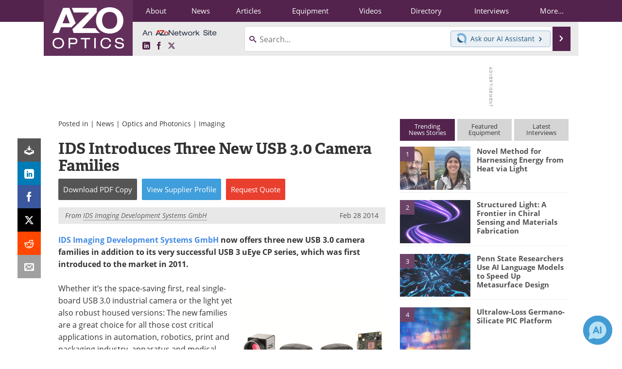

--- FILE ---
content_type: text/html; charset=utf-8
request_url: https://www.google.com/recaptcha/api2/aframe
body_size: 267
content:
<!DOCTYPE HTML><html><head><meta http-equiv="content-type" content="text/html; charset=UTF-8"></head><body><script nonce="QTg9-LJXicrJjU1m6y3pMQ">/** Anti-fraud and anti-abuse applications only. See google.com/recaptcha */ try{var clients={'sodar':'https://pagead2.googlesyndication.com/pagead/sodar?'};window.addEventListener("message",function(a){try{if(a.source===window.parent){var b=JSON.parse(a.data);var c=clients[b['id']];if(c){var d=document.createElement('img');d.src=c+b['params']+'&rc='+(localStorage.getItem("rc::a")?sessionStorage.getItem("rc::b"):"");window.document.body.appendChild(d);sessionStorage.setItem("rc::e",parseInt(sessionStorage.getItem("rc::e")||0)+1);localStorage.setItem("rc::h",'1768732900079');}}}catch(b){}});window.parent.postMessage("_grecaptcha_ready", "*");}catch(b){}</script></body></html>